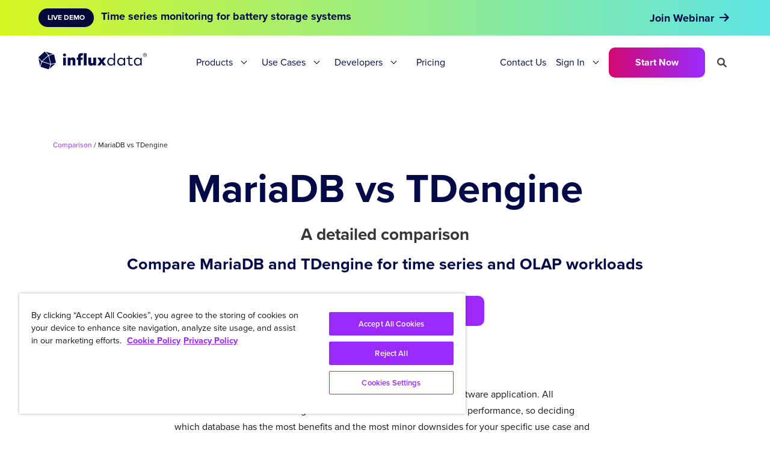

--- FILE ---
content_type: image/svg+xml
request_url: https://www.influxdata.com/images/influxdata_full_white.svg
body_size: 2294
content:
<?xml version="1.0" encoding="UTF-8"?> <svg xmlns="http://www.w3.org/2000/svg" width="693" height="114" viewBox="0 0 693 114" fill="none"><path d="M166.449 30.412C163.666 30.412 161.304 29.5029 159.363 27.6847C157.486 25.8666 156.548 23.6588 156.548 21.0614C156.548 18.3341 157.486 16.0938 159.363 14.3406C161.304 12.5224 163.666 11.6133 166.449 11.6133C169.232 11.6133 171.561 12.5224 173.438 14.3406C175.315 16.0938 176.253 18.3341 176.253 21.0614C176.253 23.6588 175.315 25.8666 173.438 27.6847C171.561 29.5029 169.232 30.412 166.449 30.412ZM157.616 88.5613V38.3016H175.185V88.5613H157.616Z" fill="white"></path><path d="M187.002 88.5613V38.3016H204.281L204.475 44.5354C205.769 42.0678 207.678 40.1523 210.202 38.7886C212.726 37.425 215.638 36.7432 218.938 36.7432C224.568 36.7432 228.839 38.5614 231.752 42.1977C234.728 45.7691 236.217 51.0289 236.217 57.9769V88.5613H218.647V61.2886C218.647 55.3795 216.414 52.425 211.949 52.425C209.555 52.425 207.711 53.2691 206.416 54.9574C205.187 56.5808 204.572 58.9185 204.572 61.9704V88.5613H187.002Z" fill="white"></path><path d="M252.816 88.5613V52.425H244.759V38.3016H252.816V33.4315C252.816 25.7042 254.692 19.7302 258.446 15.5094C262.264 11.2886 267.635 9.17825 274.559 9.17825C276.566 9.17825 278.442 9.34058 280.19 9.66526C282.002 9.925 283.522 10.3146 284.752 10.8341L283.878 25.4445C283.166 25.1198 282.293 24.8925 281.257 24.7627C280.287 24.5679 279.381 24.4704 278.539 24.4704C275.757 24.4704 273.686 25.2821 272.327 26.9055C271.033 28.5289 270.385 31.0938 270.385 34.6003V38.3016H282.228V52.425H270.385V88.5613H252.816ZM289.994 88.5613V9.66526H307.563V88.5613H289.994Z" fill="white"></path><path d="M335.933 90.1198C330.432 90.1198 326.226 88.3665 323.314 84.86C320.402 81.2886 318.946 76.0938 318.946 69.2756V38.3016H336.612V65.6717C336.612 68.6587 337.13 70.8665 338.165 72.2951C339.266 73.7237 340.98 74.438 343.31 74.438C345.64 74.438 347.419 73.6263 348.649 72.0029C349.943 70.3146 350.59 67.9445 350.59 64.8925V38.3016H368.16V88.5613H350.882L350.687 82.3276C349.393 84.7951 347.452 86.7107 344.863 88.0743C342.339 89.438 339.363 90.1198 335.933 90.1198Z" fill="white"></path><path d="M376.122 88.5613L394.371 62.6523L377.093 38.3016H396.701L404.855 51.938L412.815 38.3016H431.452L414.271 62.8471L432.617 88.5613H412.912L403.787 73.3665L394.76 88.5613H376.122Z" fill="white"></path><path d="M463.388 90.1198C458.923 90.1198 454.911 89.0159 451.351 86.8081C447.857 84.6003 445.107 81.5483 443.101 77.6522C441.094 73.6912 440.091 69.2107 440.091 64.2107C440.091 59.4055 441.159 55.0549 443.295 51.1588C445.495 47.1977 448.439 44.0808 452.128 41.8081C455.817 39.4704 459.894 38.3016 464.359 38.3016C468.048 38.3016 471.413 39.2107 474.454 41.0289C477.56 42.8471 480.052 45.412 481.929 48.7237V9.66526H490.18V88.5613H482.123L481.929 79.6977C479.987 83.0094 477.431 85.5743 474.26 87.3925C471.089 89.2107 467.465 90.1198 463.388 90.1198ZM465.524 82.7172C468.889 82.7172 471.833 81.938 474.357 80.3795C476.881 78.8211 478.855 76.6458 480.278 73.8535C481.767 71.0613 482.511 67.8471 482.511 64.2107C482.511 60.5743 481.767 57.36 480.278 54.5678C478.855 51.7756 476.881 49.6003 474.357 48.0419C471.833 46.4834 468.889 45.7042 465.524 45.7042C462.223 45.7042 459.279 46.4834 456.69 48.0419C454.166 49.6003 452.16 51.7756 450.672 54.5678C449.248 57.36 448.536 60.5743 448.536 64.2107C448.536 67.8471 449.248 71.0613 450.672 73.8535C452.16 76.6458 454.166 78.8211 456.69 80.3795C459.279 81.938 462.223 82.7172 465.524 82.7172Z" fill="white"></path><path d="M527.564 90.1198C523.099 90.1198 519.087 89.0159 515.528 86.8081C512.033 84.6003 509.283 81.5483 507.277 77.6522C505.271 73.6912 504.268 69.2107 504.268 64.2107C504.268 59.4055 505.335 55.0549 507.471 51.1588C509.671 47.1977 512.616 44.0808 516.304 41.8081C519.993 39.4704 524.07 38.3016 528.535 38.3016C532.224 38.3016 535.589 39.2107 538.63 41.0289C541.737 42.8471 544.228 45.412 546.105 48.7237L546.299 39.8601H554.356V88.5613H546.299L546.105 79.6977C544.163 83.0094 541.607 85.5743 538.436 87.3925C535.265 89.2107 531.641 90.1198 527.564 90.1198ZM529.7 82.7172C533.065 82.7172 536.01 81.938 538.533 80.3795C541.057 78.8211 543.031 76.6458 544.455 73.8535C545.943 71.0613 546.687 67.8471 546.687 64.2107C546.687 60.5743 545.943 57.36 544.455 54.5678C543.031 51.7756 541.057 49.6003 538.533 48.0419C536.01 46.4834 533.065 45.7042 529.7 45.7042C526.4 45.7042 523.455 46.4834 520.867 48.0419C518.343 49.6003 516.337 51.7756 514.848 54.5678C513.424 57.36 512.713 60.5743 512.713 64.2107C512.713 67.8471 513.424 71.0613 514.848 73.8535C516.337 76.6458 518.343 78.8211 520.867 80.3795C523.455 81.938 526.4 82.7172 529.7 82.7172Z" fill="white"></path><path d="M591.158 90.1198C585.658 90.1198 581.613 88.6587 579.024 85.7367C576.436 82.7496 575.142 78.1068 575.142 71.8081V46.9704H564.076V39.8601H575.142V25.8341H583.393V39.8601H600.38V46.9704H583.393V71.1263C583.393 75.2821 584.104 78.3016 585.528 80.1847C587.017 82.0029 589.379 82.912 592.614 82.912C595.721 82.912 598.924 82.0678 602.224 80.3795L603.195 87.2951C601.707 88.2042 599.895 88.886 597.759 89.3406C595.688 89.86 593.488 90.1198 591.158 90.1198Z" fill="white"></path><path d="M633.83 90.1198C629.364 90.1198 625.352 89.0159 621.793 86.8081C618.298 84.6003 615.548 81.5483 613.542 77.6522C611.536 73.6912 610.533 69.2107 610.533 64.2107C610.533 59.4055 611.601 55.0549 613.736 51.1588C615.936 47.1977 618.881 44.0808 622.57 41.8081C626.258 39.4704 630.335 38.3016 634.8 38.3016C638.489 38.3016 641.854 39.2107 644.896 41.0289C648.002 42.8471 650.493 45.412 652.37 48.7237L652.564 39.8601H660.621V88.5613H652.564L652.37 79.6977C650.429 83.0094 647.872 85.5743 644.701 87.3925C641.531 89.2107 637.907 90.1198 633.83 90.1198ZM635.965 82.7172C639.33 82.7172 642.275 81.938 644.799 80.3795C647.322 78.8211 649.296 76.6458 650.72 73.8535C652.208 71.0613 652.952 67.8471 652.952 64.2107C652.952 60.5743 652.208 57.36 650.72 54.5678C649.296 51.7756 647.322 49.6003 644.799 48.0419C642.275 46.4834 639.33 45.7042 635.965 45.7042C632.665 45.7042 629.72 46.4834 627.132 48.0419C624.608 49.6003 622.602 51.7756 621.113 54.5678C619.69 57.36 618.978 60.5743 618.978 64.2107C618.978 67.8471 619.69 71.0613 621.113 73.8535C622.602 76.6458 624.608 78.8211 627.132 80.3795C629.72 81.938 632.665 82.7172 635.965 82.7172Z" fill="white"></path><path fill-rule="evenodd" clip-rule="evenodd" d="M82.6283 78.0419L108.855 72.0288C109.259 71.947 109.641 71.782 109.978 71.5442C110.315 71.3063 110.599 71.001 110.811 70.6476C111.023 70.2942 111.159 69.9004 111.211 69.4914C111.263 69.0824 111.229 68.6672 111.111 68.272L99.9577 19.8979C99.7564 19.0996 99.2466 18.4138 98.5402 17.9908C97.8338 17.5678 96.9884 17.4423 96.1895 17.6416L69.9741 23.6547C69.1805 23.8583 68.4998 24.3678 68.081 25.0718C67.6622 25.7758 67.5392 26.617 67.7391 27.4115L78.8601 75.7856C79.0615 76.5839 79.5713 77.2697 80.2777 77.6927C80.9841 78.1157 81.8294 78.2412 82.6283 78.0419Z" fill="white"></path><path fill-rule="evenodd" clip-rule="evenodd" d="M73.591 107.934L105.389 78.4952C106.587 77.2861 106.285 76.5412 104.633 77.1349L82.7793 82.1008C81.8756 82.3241 81.0428 82.7715 80.3577 83.4017C79.6727 84.0319 79.1576 84.8246 78.86 85.7065L72.2305 107.038C71.7771 108.69 72.3817 109.143 73.591 107.934Z" fill="white"></path><path fill-rule="evenodd" clip-rule="evenodd" d="M15.5781 98.3263L63.1935 113.04C64.007 113.192 64.8479 113.049 65.5659 112.638C66.2839 112.227 66.8322 111.573 67.1129 110.795L75.0919 85.253C75.2074 84.8547 75.2432 84.4374 75.1971 84.0252C75.151 83.6131 75.0241 83.214 74.8234 82.851C74.6228 82.4879 74.3525 82.168 74.0281 81.9096C73.7036 81.6512 73.3313 81.4594 72.9325 81.3451L25.3172 66.7713C24.5111 66.5408 23.6466 66.6384 22.9123 67.0429C22.178 67.4474 21.6335 68.126 21.3978 68.9304L13.4727 94.4183C13.2373 95.2157 13.3265 96.0737 13.7208 96.8056C14.1152 97.5376 14.7827 98.0841 15.5781 98.3263Z" fill="white"></path><path fill-rule="evenodd" clip-rule="evenodd" d="M0.202816 46.0442L9.85545 88.3081C10.1578 89.9598 10.9352 89.9598 11.3563 88.3081L17.9857 66.9764C18.2116 66.0675 18.2208 65.1182 18.0127 64.205C17.8045 63.2919 17.3848 62.4404 16.7872 61.7191L1.56326 45.2885C0.505136 44.047 -0.283055 44.3925 0.202816 46.0442Z" fill="white"></path><path fill-rule="evenodd" clip-rule="evenodd" d="M37.4315 0.865421L0.958833 34.6226C0.373693 35.1796 0.0301502 35.9436 0.00189163 36.7509C-0.0263669 37.5581 0.262909 38.3443 0.807673 38.9408L19.044 58.664C19.606 59.2601 20.3806 59.6103 21.1994 59.6386C22.0182 59.6669 22.8151 59.371 23.4169 58.8151L59.8788 25.0039C60.469 24.4499 60.8161 23.6849 60.8445 22.876C60.8728 22.067 60.58 21.2797 60.0299 20.6858L41.826 0.973375C41.546 0.675387 41.2095 0.435977 40.8362 0.269043C40.4629 0.102108 40.0602 0.0109747 39.6513 0.00093157C39.2425 -0.00911159 38.8358 0.0621362 38.4547 0.210539C38.0736 0.358941 37.7259 0.581542 37.4315 0.865421Z" fill="white"></path><path fill-rule="evenodd" clip-rule="evenodd" d="M72.6843 77.2862C74.3471 77.7396 75.3944 76.8436 74.9517 75.1271L64.4029 29.4626C63.9495 27.8109 62.589 27.3575 61.3905 28.5558L27.0341 60.467C25.8248 61.6652 26.1271 63.0147 27.7791 63.4681L72.6843 77.2862Z" fill="white"></path><path fill-rule="evenodd" clip-rule="evenodd" d="M90.6181 13.5934L49.0275 0.865592C47.3756 0.412186 47.0733 1.01673 48.4229 2.36615L63.6469 18.7428C64.3298 19.3811 65.1558 19.8465 66.0556 20.1C66.9554 20.3536 67.9029 20.3879 68.8187 20.2001L90.6721 15.2451C92.2809 14.7917 92.2809 14.036 90.6181 13.5934Z" fill="white"></path><path d="M680.831 33.2066C678.574 33.2066 676.528 32.6712 674.692 31.6002C672.856 30.5293 671.403 29.0759 670.332 27.24C669.261 25.4042 668.726 23.3579 668.726 21.1014C668.726 18.8448 669.261 16.7985 670.332 14.9627C671.403 13.1268 672.856 11.6734 674.692 10.6025C676.528 9.53156 678.574 8.99609 680.831 8.99609C683.126 8.99609 685.172 9.53156 686.97 10.6025C688.805 11.6734 690.259 13.1268 691.33 14.9627C692.401 16.7985 692.936 18.8448 692.936 21.1014C692.936 23.3579 692.401 25.4042 691.33 27.24C690.259 29.0759 688.805 30.5293 686.97 31.6002C685.172 32.6712 683.126 33.2066 680.831 33.2066ZM680.831 31.0839C682.705 31.0839 684.369 30.6441 685.822 29.7644C687.314 28.8847 688.499 27.699 689.379 26.2074C690.259 24.6775 690.699 22.9755 690.699 21.1014C690.699 19.2272 690.259 17.5444 689.379 16.0527C688.499 14.5228 687.314 13.318 685.822 12.4383C684.369 11.5587 682.705 11.1188 680.831 11.1188C678.995 11.1188 677.331 11.5587 675.84 12.4383C674.348 13.318 673.162 14.5228 672.283 16.0527C671.403 17.5444 670.963 19.2272 670.963 21.1014C670.963 22.9755 671.403 24.6775 672.283 26.2074C673.162 27.699 674.348 28.8847 675.84 29.7644C677.331 30.6441 678.995 31.0839 680.831 31.0839ZM676.758 26.609V15.02H680.659C682.112 15.02 683.221 15.3451 683.986 15.9953C684.789 16.6455 685.191 17.5444 685.191 18.6918C685.191 19.4185 685.019 20.0878 684.675 20.6998C684.33 21.2735 683.814 21.7133 683.126 22.0193L685.994 26.609H683.585L681.06 22.4209H678.823V26.609H676.758ZM680.487 16.8559H678.823V20.585H680.429C681.385 20.585 682.055 20.432 682.437 20.1261C682.82 19.8201 683.011 19.342 683.011 18.6918C683.011 17.4679 682.169 16.8559 680.487 16.8559Z" fill="white"></path></svg> 

--- FILE ---
content_type: application/javascript; charset=UTF-8
request_url: https://dev.visualwebsiteoptimizer.com/j.php?a=634566&u=https%3A%2F%2Fwww.influxdata.com%2Fcomparison%2Fmariadb-vs-tdengine%2F&vn=2.2&ph=1&st=860.9299999998257&x=true
body_size: 12303
content:
(function(){function _vwo_err(e){function gE(e,a){return"https://dev.visualwebsiteoptimizer.com/ee.gif?a=634566&s=j.php&_cu="+encodeURIComponent(window.location.href)+"&e="+encodeURIComponent(e&&e.message&&e.message.substring(0,1e3)+"&vn=")+(e&&e.code?"&code="+e.code:"")+(e&&e.type?"&type="+e.type:"")+(e&&e.status?"&status="+e.status:"")+(a||"")}var vwo_e=gE(e);try{typeof navigator.sendBeacon==="function"?navigator.sendBeacon(vwo_e):(new Image).src=vwo_e}catch(err){}}try{var extE=0,prevMode=false;window._VWO_Jphp_StartTime = (window.performance && typeof window.performance.now === 'function' ? window.performance.now() : new Date().getTime());;;(function(){window._VWO=window._VWO||{};var aC=window._vwo_code;if(typeof aC==='undefined'){window._vwo_mt='dupCode';return;}if(window._VWO.sCL){window._vwo_mt='dupCode';window._VWO.sCDD=true;try{if(aC){clearTimeout(window._vwo_settings_timer);var h=document.querySelectorAll('#_vis_opt_path_hides');var x=h[h.length>1?1:0];x&&x.remove();}}catch(e){}return;}window._VWO.sCL=true;;window._vwo_mt="live";var localPreviewObject={};var previewKey="_vis_preview_"+634566;var wL=window.location;;try{localPreviewObject[previewKey]=window.localStorage.getItem(previewKey);JSON.parse(localPreviewObject[previewKey])}catch(e){localPreviewObject[previewKey]=""}try{window._vwo_tm="";var getMode=function(e){var n;if(window.name.indexOf(e)>-1){n=window.name}else{n=wL.search.match("_vwo_m=([^&]*)");n=n&&atob(decodeURIComponent(n[1]))}return n&&JSON.parse(n)};var ccMode=getMode("_vwo_cc");if(window.name.indexOf("_vis_heatmap")>-1||window.name.indexOf("_vis_editor")>-1||ccMode||window.name.indexOf("_vis_preview")>-1){try{if(ccMode){window._vwo_mt=decodeURIComponent(wL.search.match("_vwo_m=([^&]*)")[1])}else if(window.name&&JSON.parse(window.name)){window._vwo_mt=window.name}}catch(e){if(window._vwo_tm)window._vwo_mt=window._vwo_tm}}else if(window._vwo_tm.length){window._vwo_mt=window._vwo_tm}else if(location.href.indexOf("_vis_opt_preview_combination")!==-1&&location.href.indexOf("_vis_test_id")!==-1){window._vwo_mt="sharedPreview"}else if(localPreviewObject[previewKey]){window._vwo_mt=JSON.stringify(localPreviewObject)}if(window._vwo_mt!=="live"){;if(typeof extE!=="undefined"){extE=1}if(!getMode("_vwo_cc")){(function(){var cParam='';try{if(window.VWO&&window.VWO.appliedCampaigns){var campaigns=window.VWO.appliedCampaigns;for(var cId in campaigns){if(campaigns.hasOwnProperty(cId)){var v=campaigns[cId].v;if(cId&&v){cParam='&c='+cId+'-'+v+'-1';break;}}}}}catch(e){}var prevMode=false;_vwo_code.load('https://dev.visualwebsiteoptimizer.com/j.php?mode='+encodeURIComponent(window._vwo_mt)+'&a=634566&f=1&u='+encodeURIComponent(window._vis_opt_url||document.URL)+'&eventArch=true'+'&x=true'+cParam,{sL:window._vwo_code.sL});if(window._vwo_code.sL){prevMode=true;}})();}else{(function(){window._vwo_code&&window._vwo_code.finish();_vwo_ccc={u:"/j.php?a=634566&u=https%3A%2F%2Fwww.influxdata.com%2Fcomparison%2Fmariadb-vs-tdengine%2F&vn=2.2&ph=1&st=860.9299999998257&x=true"};var s=document.createElement("script");s.src="https://app.vwo.com/visitor-behavior-analysis/dist/codechecker/cc.min.js?r="+Math.random();document.head.appendChild(s)})()}}}catch(e){var vwo_e=new Image;vwo_e.src="https://dev.visualwebsiteoptimizer.com/ee.gif?s=mode_det&e="+encodeURIComponent(e&&e.stack&&e.stack.substring(0,1e3)+"&vn=");aC&&window._vwo_code.finish()}})();
;;window._vwo_cookieDomain="influxdata.com";;;;if(prevMode){return}if(window._vwo_mt === "live"){window.VWO=window.VWO||[];window._vwo_acc_id=634566;window.VWO._=window.VWO._||{};;;window.VWO.visUuid="D41774DAA78CA429574C09C4E07A90844|e70af2cf3ca303af196bbb974f7ab693";
;_vwo_code.sT=_vwo_code.finished();(function(c,a,e,d,b,z,g,sT){if(window.VWO._&&window.VWO._.isBot)return;const cookiePrefix=window._vwoCc&&window._vwoCc.cookiePrefix||"";const useLocalStorage=sT==="ls";const cookieName=cookiePrefix+"_vwo_uuid_v2";const escapedCookieName=cookieName.replace(/([.*+?^${}()|[\]\\])/g,"\\$1");const cookieDomain=g;function getValue(){if(useLocalStorage){return localStorage.getItem(cookieName)}else{const regex=new RegExp("(^|;\\s*)"+escapedCookieName+"=([^;]*)");const match=e.cookie.match(regex);return match?decodeURIComponent(match[2]):null}}function setValue(value,days){if(useLocalStorage){localStorage.setItem(cookieName,value)}else{e.cookie=cookieName+"="+value+"; expires="+new Date(864e5*days+ +new Date).toGMTString()+"; domain="+cookieDomain+"; path=/"}}let existingValue=null;if(sT){const cookieRegex=new RegExp("(^|;\\s*)"+escapedCookieName+"=([^;]*)");const cookieMatch=e.cookie.match(cookieRegex);const cookieValue=cookieMatch?decodeURIComponent(cookieMatch[2]):null;const lsValue=localStorage.getItem(cookieName);if(useLocalStorage){if(lsValue){existingValue=lsValue;if(cookieValue){e.cookie=cookieName+"=; expires=Thu, 01 Jan 1970 00:00:01 GMT; domain="+cookieDomain+"; path=/"}}else if(cookieValue){localStorage.setItem(cookieName,cookieValue);e.cookie=cookieName+"=; expires=Thu, 01 Jan 1970 00:00:01 GMT; domain="+cookieDomain+"; path=/";existingValue=cookieValue}}else{if(cookieValue){existingValue=cookieValue;if(lsValue){localStorage.removeItem(cookieName)}}else if(lsValue){e.cookie=cookieName+"="+lsValue+"; expires="+new Date(864e5*366+ +new Date).toGMTString()+"; domain="+cookieDomain+"; path=/";localStorage.removeItem(cookieName);existingValue=lsValue}}a=existingValue||a}else{const regex=new RegExp("(^|;\\s*)"+escapedCookieName+"=([^;]*)");const match=e.cookie.match(regex);a=match?decodeURIComponent(match[2]):a}-1==e.cookie.indexOf("_vis_opt_out")&&-1==d.location.href.indexOf("vwo_opt_out=1")&&(window.VWO.visUuid=a),a=a.split("|"),b=new Image,g=window._vis_opt_domain||c||d.location.hostname.replace(/^www\./,""),b.src="https://dev.visualwebsiteoptimizer.com/v.gif?cd="+(window._vis_opt_cookieDays||0)+"&a=634566&d="+encodeURIComponent(d.location.hostname.replace(/^www\./,"") || c)+"&u="+a[0]+"&h="+a[1]+"&t="+z,d.vwo_iehack_queue=[b],setValue(a.join("|"),366)})("influxdata.com",window.VWO.visUuid,document,window,0,_vwo_code.sT,"influxdata.com","false"||null);
;clearTimeout(window._vwo_settings_timer);window._vwo_settings_timer=null;;;;;var vwoCode=window._vwo_code;if(vwoCode.filterConfig&&vwoCode.filterConfig.filterTime==="balanced"){vwoCode.removeLoaderAndOverlay()}var vwo_CIF=false;var UAP=false;;;var _vwo_style=document.getElementById('_vis_opt_path_hides'),_vwo_css=(vwoCode.hide_element_style?vwoCode.hide_element_style():'{opacity:0 !important;filter:alpha(opacity=0) !important;background:none !important;transition:none !important;}')+':root {--vwo-el-opacity:0 !important;--vwo-el-filter:alpha(opacity=0) !important;--vwo-el-bg:none !important;--vwo-el-ts:none !important;}',_vwo_text="" + _vwo_css;if (_vwo_style) { var e = _vwo_style.classList.contains("_vis_hide_layer") && _vwo_style; if (UAP && !UAP() && vwo_CIF && !vwo_CIF()) { e ? e.parentNode.removeChild(e) : _vwo_style.parentNode.removeChild(_vwo_style) } else { if (e) { var t = _vwo_style = document.createElement("style"), o = document.getElementsByTagName("head")[0], s = document.querySelector("#vwoCode"); t.setAttribute("id", "_vis_opt_path_hides"), s && t.setAttribute("nonce", s.nonce), t.setAttribute("type", "text/css"), o.appendChild(t) } if (_vwo_style.styleSheet) _vwo_style.styleSheet.cssText = _vwo_text; else { var l = document.createTextNode(_vwo_text); _vwo_style.appendChild(l) } e ? e.parentNode.removeChild(e) : _vwo_style.removeChild(_vwo_style.childNodes[0])}};window.VWO.ssMeta = { enabled: 0, noSS: 0 };;;VWO._=VWO._||{};window._vwo_clicks=false;VWO._.allSettings=(function(){return{dataStore:{campaigns:{43:{"ss":null,"type":"TRACK","version":1,"sections":{"1":{"path":"","triggers":[],"variations":[]}},"isEventMigrated":true,"manual":false,"ep":1669161031000,"clickmap":0,"multiple_domains":0,"stag":0,"triggers":[9908953],"pc_traffic":100,"segment_code":"true","mt":{"13":"9908956"},"combs":{"1":1},"id":43,"name":"Contact Sales (Original) Chili Piper form submissions","metrics":[{"type":"g","id":13,"metricId":0}],"globalCode":[],"goals":{"13":{"pExcludeUrl":"","type":"CLICK_ELEMENT","mca":false,"pUrl":"^https\\:\\\/\\\/influxdata\\.com\\\/contact\\-sales\\\/?(?:[\\?#].*)?$","url":"#mktoForm_2847 > div.mktoButtonRow > span > button"}},"comb_n":{"1":"Website"},"exclude_url":"","urlRegex":"^https\\:\\\/\\\/influxdata\\.com\\\/.*$","status":"RUNNING","ibe":0}, 45:{"ss":null,"type":"TRACK","version":1,"sections":{"1":{"path":"","triggers":[],"variations":[]}},"isEventMigrated":true,"manual":false,"ep":1670442218000,"clickmap":0,"multiple_domains":0,"stag":0,"triggers":[9908959],"pc_traffic":100,"segment_code":"true","mt":{"14":"9908962"},"combs":{"1":1},"id":45,"name":"Goal - GetInfluxDB - Try for Free button clicks","metrics":[{"type":"g","id":14,"metricId":0}],"globalCode":[],"goals":{"14":{"pExcludeUrl":"","type":"CLICK_ELEMENT","mca":false,"pUrl":"^https\\:\\\/\\\/influxdata\\.com\\\/get\\-influxdb\\\/?(?:[\\?#].*)?$","url":"#post-230125 > div > div.fl-builder-content.fl-builder-content-230125.fl-builder-content-primary.fl-builder-global-templates-locked > div.fl-row.fl-row-full-width.fl-row-bg-none.fl-node-839gleyu4pmq > div > div > div > div.fl-col.fl-node-e1cynzwj5mks.fl-col-small > div > div.fl-module.fl-module-button.fl-node-opl84fav9yju.blue-button > div > div > a > span"}},"comb_n":{"1":"Website"},"exclude_url":"","urlRegex":"^https\\:\\\/\\\/influxdata\\.com.*$","status":"RUNNING","ibe":0}, 46:{"ss":null,"type":"TRACK","version":1,"sections":{"1":{"path":"","triggers":[],"variations":[]}},"isEventMigrated":true,"manual":false,"ep":1670442346000,"clickmap":0,"multiple_domains":0,"stag":0,"triggers":[9908965],"pc_traffic":100,"segment_code":"true","mt":{"15":"9908968"},"combs":{"1":1},"id":46,"name":"Goal - GetInfluxDB - OSS download button clicks","metrics":[{"type":"g","id":15,"metricId":0}],"globalCode":[],"goals":{"15":{"pExcludeUrl":"","type":"CLICK_ELEMENT","mca":false,"pUrl":"^https\\:\\\/\\\/influxdata\\.com\\\/get\\-influxdb\\\/?(?:[\\?#].*)?$","url":"#post-230125 > div > div.fl-builder-content.fl-builder-content-230125.fl-builder-content-primary.fl-builder-global-templates-locked > div.fl-row.fl-row-full-width.fl-row-bg-none.fl-node-839gleyu4pmq > div > div > div > div.fl-col.fl-node-recli7pdubfs.fl-col-small > div > div.fl-module.fl-module-button.fl-node-8euag4jozcv1.blue-button > div > div > a > span"}},"comb_n":{"1":"Website"},"exclude_url":"","urlRegex":"^https\\:\\\/\\\/influxdata\\.com.*$","status":"RUNNING","ibe":0}, 35:{"ss":null,"type":"TRACK","version":1,"sections":{"1":{"path":"","triggers":[],"variations":[]}},"isEventMigrated":true,"manual":false,"ep":1668667786000,"clickmap":0,"multiple_domains":0,"stag":0,"triggers":[9908938],"pc_traffic":100,"segment_code":"true","mt":{"11":"9908941"},"combs":{"1":1},"id":35,"name":"Tracking clicks on \"Get InfluxDB\" button","metrics":[{"type":"g","id":11,"metricId":0}],"globalCode":[],"goals":{"11":{"pExcludeUrl":"","type":"CLICK_ELEMENT","mca":false,"pUrl":"^https\\:\\\/\\\/influxdata\\.com\\\/products\\\/?(?:[\\?#].*)?$","url":"#inline-one > div > div > a"}},"comb_n":{"1":"Website"},"exclude_url":"","urlRegex":"^https\\:\\\/\\\/influxdata\\.com.*$","status":"RUNNING","ibe":0}, 32:{"ss":null,"type":"TRACK","version":1,"sections":{"1":{"path":"","triggers":[],"variations":[]}},"isEventMigrated":true,"manual":false,"ep":1668123043000,"clickmap":0,"multiple_domains":0,"stag":0,"triggers":[9908932],"pc_traffic":100,"segment_code":"true","mt":{"10":"9908935"},"combs":{"1":1},"id":32,"name":"Contact Sales with Chili Piper form","metrics":[{"type":"g","id":10,"metricId":0}],"globalCode":[],"goals":{"10":{"pExcludeUrl":"","type":"FORM_SUBMIT","excludeUrl":"","pUrl":"^https\\:\\\/\\\/influxdata\\.com\\\/contact\\-sales\\\/?(?:[\\?#].*)?$|^https\\:\\\/\\\/influxdata\\.com\\\/contact\\-sales\\-b\\\/?(?:[\\?#].*)?$","mca":false,"urlRegex":"^https\\:\\\/\\\/influxdata\\.com\\\/contact\\-sales\\\/thank\\-you\\\/?(?:[\\?#].*)?$"}},"comb_n":{"1":"Website"},"exclude_url":"","urlRegex":"^https\\:\\\/\\\/influxdata\\.com.*$","status":"RUNNING","ibe":0}, 42:{"ss":null,"type":"TRACK","version":1,"sections":{"1":{"path":"","triggers":[],"variations":[]}},"isEventMigrated":true,"manual":false,"ep":1668799184000,"clickmap":0,"multiple_domains":0,"stag":0,"triggers":[9908947],"pc_traffic":100,"segment_code":"true","mt":{"12":"9908950"},"combs":{"1":1},"id":42,"name":"Contact Sales (B) with Chili Piper Form (submit button)","metrics":[{"type":"g","id":12,"metricId":0}],"globalCode":[],"goals":{"12":{"pExcludeUrl":"","type":"CLICK_ELEMENT","mca":false,"pUrl":"^https\\:\\\/\\\/influxdata\\.com\\\/contact\\-sales\\-b\\\/?(?:[\\?#].*)?$","url":"#mktoForm_2793 > div.mktoButtonRow > span > button"}},"comb_n":{"1":"Website"},"exclude_url":"","urlRegex":"^https\\:\\\/\\\/influxdata\\.com\\\/.*$","status":"RUNNING","ibe":0}, 187:{"ss":null,"type":"VISUAL_AB","version":4,"varSegAllowed":true,"sections":{"1":{"globalWidgetSnippetIds":{"1":[],"2":[]},"sen":{"1":true,"2":true},"segment":{"1":"true","2":"true"},"variation_names":{"1":"Original","2":"Experience-1"},"triggers":{"1":"11844121","2":"11844121"},"path":"","variations":{"1":[],"2":[{"xpath":".feature-flex > a:nth-of-type(1)","rtag":"R_634566_187_1_2_0","tag":"C_634566_187_1_2_0"},{"xpath":".feature-flex > a:nth-of-type(2)","rtag":"R_634566_187_1_2_1","tag":"C_634566_187_1_2_1"},{"xpath":".feature-flex > a:nth-of-type(3)","rtag":"R_634566_187_1_2_2","tag":"C_634566_187_1_2_2"},{"xpath":".feature-flex > a:nth-of-type(4)","rtag":"R_634566_187_1_2_3","tag":"C_634566_187_1_2_3"},{"xpath":".feature-flex > a:nth-of-type(5)","rtag":"R_634566_187_1_2_4","tag":"C_634566_187_1_2_4"},{"xpath":".feature-flex > a:nth-of-type(6)","rtag":"R_634566_187_1_2_5","tag":"C_634566_187_1_2_5"}]}}},"stag":0,"mt":{"1":"10157293"},"goals":{"1":{"identifier":"vwo_engagement","type":"CUSTOM_GOAL","mca":false}},"manual":false,"ep":1740954880000,"clickmap":1,"pg_config":["2031703"],"multiple_domains":0,"id":187,"metrics":[{"type":"m","id":1,"metricId":1140799}],"ps":true,"triggers":[10560835],"pc_traffic":100,"segment_code":"true","pgre":true,"combs":{"1":0,"2":1},"iType":{"v":1,"type":"TARGETING"},"name":"Resources replacement - \"Query the Latest Values...\" blog post","GTM":1,"globalCode":[],"muts":{"post":{"refresh":true,"enabled":true}},"comb_n":{"1":"Original","2":"Experience-1"},"exclude_url":"","urlRegex":"","status":"RUNNING","ibe":0}, 189:{"ss":null,"type":"VISUAL_AB","version":4,"varSegAllowed":true,"sections":{"1":{"globalWidgetSnippetIds":{"1":[],"2":[]},"sen":{"1":true,"2":true},"segment":{"1":"true","2":"true"},"variation_names":{"1":"Original","2":"Experience-1"},"triggers":{"1":"11844121","2":"11844121"},"path":"","variations":{"1":[],"2":[{"xpath":"#page","rtag":"R_634566_189_1_2_0","tag":"C_634566_189_1_2_0"}]}}},"stag":0,"mt":{"1":"10157293"},"goals":{"1":{"identifier":"vwo_engagement","type":"CUSTOM_GOAL","mca":false}},"manual":false,"ep":1740977726000,"clickmap":1,"pg_config":["2031781"],"multiple_domains":0,"id":189,"metrics":[{"type":"m","id":1,"metricId":1140799}],"ps":true,"triggers":[10560835],"pc_traffic":100,"segment_code":"true","pgre":true,"combs":{"1":0,"2":1},"iType":{"v":1,"type":"TARGETING"},"name":"Resources replacement - InfluxData and AWS Expand Strategic Offering... blog","GTM":1,"globalCode":[],"muts":{"post":{"refresh":true,"enabled":true}},"comb_n":{"1":"Original","2":"Experience-1"},"exclude_url":"","urlRegex":"","status":"RUNNING","ibe":0}, 197:{"ss":null,"type":"VISUAL_AB","version":4,"varSegAllowed":true,"sections":{"1":{"globalWidgetSnippetIds":{"1":[],"2":[]},"sen":{"1":true,"2":true},"segment":{"1":"true","2":"true"},"variation_names":{"1":"Original","2":"Experience-1"},"triggers":{"1":"11844121","2":"11844121"},"path":"","variations":{"1":[],"2":[{"xpath":"#page","rtag":"R_634566_197_1_2_0","tag":"C_634566_197_1_2_0"}]}}},"stag":0,"mt":{"1":"10157293"},"goals":{"1":{"identifier":"vwo_engagement","type":"CUSTOM_GOAL","mca":false}},"manual":false,"ep":1742221024000,"clickmap":1,"pg_config":["2087916"],"multiple_domains":0,"id":197,"metrics":[{"type":"m","id":1,"metricId":1140799}],"ps":true,"triggers":[10560835],"pc_traffic":100,"segment_code":"true","pgre":true,"combs":{"1":0,"2":1},"iType":{"v":1,"type":"TARGETING"},"name":"Resources update on Paul's Beta blog post","GTM":1,"globalCode":[],"muts":{"post":{"refresh":true,"enabled":true}},"comb_n":{"1":"Original","2":"Experience-1"},"exclude_url":"","urlRegex":"","status":"RUNNING","ibe":0}, 289:{"ss":null,"type":"VISUAL_AB","stag":1,"varSegAllowed":false,"sections":{"1":{"globalWidgetSnippetIds":{"1":[],"2":[]},"triggers":[],"segment":{"1":1,"2":1},"variation_names":{"1":"Control","2":"Variation-1"},"path":"","editorXPaths":{"1":"","2":".gap-60 > div:nth-of-type(1) > h1:nth-of-type(1)"},"variations":{"1":[],"2":[{"xpath":".gap-60 > div:nth-of-type(1) > h1:nth-of-type(1)","rtag":"R_634566_289_1_2_0","tag":"C_634566_289_1_2_0"}]}}},"manual":false,"ep":1766446338000,"clickmap":1,"urlRegex":"","ps":true,"pgre":true,"combs":{"1":0.5,"2":0.5},"GTM":1,"pg_config":["3089041"],"status":"RUNNING","version":4,"multiple_domains":0,"id":289,"triggers":["10560835"],"pc_traffic":100,"segment_code":"true","mt":{"1":"21423049","2":"21423052"},"exclude_url":"","globalCode":[],"goals":{"1":{"identifier":null,"type":"CUSTOM_GOAL","mca":false},"2":{"identifier":"vwo_pageView","type":"CUSTOM_GOAL","mca":false}},"sV":1,"cEV":1,"muts":{"post":{"refresh":true,"enabled":true}},"comb_n":{"1":"Control","2":"Variation-1"},"metrics":[{"type":"g","id":1,"metricId":0},{"type":"m","id":2,"metricId":2057179}],"name":"Home - Real-world AI vs Physical AI  - 289","aMTP":1,"ibe":0}, 190:{"ss":null,"type":"VISUAL_AB","version":4,"varSegAllowed":true,"sections":{"1":{"globalWidgetSnippetIds":{"1":[],"2":[]},"sen":{"1":true,"2":true},"segment":{"1":"true","2":"true"},"variation_names":{"1":"Original","2":"Experience-1"},"triggers":{"1":"11844121","2":"11844121"},"path":"","variations":{"1":[],"2":[{"xpath":".page","rtag":"R_634566_190_1_2_0","tag":"C_634566_190_1_2_0"}]}}},"stag":0,"mt":{"1":"10157293"},"goals":{"1":{"identifier":"vwo_engagement","type":"CUSTOM_GOAL","mca":false}},"manual":false,"ep":1740977831000,"clickmap":1,"pg_config":["2031760"],"multiple_domains":0,"id":190,"metrics":[{"type":"m","id":1,"metricId":1140799}],"ps":true,"triggers":[10560835],"pc_traffic":100,"segment_code":"true","pgre":true,"combs":{"1":0,"2":1},"iType":{"v":1,"type":"TARGETING"},"name":"Resources replacement - \"Scale Time Series Workloads on AWS...\" blog","GTM":1,"globalCode":[],"muts":{"post":{"refresh":true,"enabled":true}},"comb_n":{"1":"Original","2":"Experience-1"},"exclude_url":"","urlRegex":"","status":"RUNNING","ibe":0}, 186:{"ss":null,"type":"VISUAL_AB","version":4,"varSegAllowed":true,"sections":{"1":{"globalWidgetSnippetIds":{"1":[],"2":[]},"sen":{"1":true,"2":true},"segment":{"1":"true","2":"true"},"variation_names":{"1":"Original","2":"Experience-1"},"triggers":{"1":"11844121","2":"11844121"},"path":"","variations":{"1":[],"2":[{"xpath":".feature-flex > a:nth-of-type(3)","rtag":"R_634566_186_1_2_0","tag":"C_634566_186_1_2_0"},{"xpath":".feature-flex > a:nth-of-type(4)","rtag":"R_634566_186_1_2_1","tag":"C_634566_186_1_2_1"},{"xpath":".feature-flex > a:nth-of-type(6)","rtag":"R_634566_186_1_2_2","tag":"C_634566_186_1_2_2"},{"xpath":".feature-flex > a:nth-of-type(1)","rtag":"R_634566_186_1_2_3","tag":"C_634566_186_1_2_3"},{"xpath":".feature-flex > a:nth-of-type(2)","rtag":"R_634566_186_1_2_4","tag":"C_634566_186_1_2_4"},{"xpath":".feature-flex > a:nth-of-type(5)","rtag":"R_634566_186_1_2_5","tag":"C_634566_186_1_2_5"}]}}},"stag":0,"mt":{"1":"10157293"},"goals":{"1":{"identifier":"vwo_engagement","type":"CUSTOM_GOAL","mca":false}},"manual":false,"ep":1740953113000,"clickmap":1,"pg_config":["2031226"],"multiple_domains":0,"id":186,"metrics":[{"type":"m","id":1,"metricId":1140799}],"ps":true,"triggers":[10560835],"pc_traffic":100,"segment_code":"true","pgre":true,"combs":{"1":0,"2":1},"iType":{"v":1,"type":"TARGETING"},"name":"Resources replacement - for Paul's InfluxDB 3 blog","GTM":1,"globalCode":[],"muts":{"post":{"refresh":true,"enabled":true}},"comb_n":{"1":"Original","2":"Experience-1"},"exclude_url":"","urlRegex":"","status":"RUNNING","ibe":0}, 286:{"ss":null,"type":"SPLIT_URL","version":4,"varSegAllowed":false,"sections":{"1":{"path":"","triggers":[],"segment":{"1":1,"2":1},"urlModes":{"1":1,"2":1},"variationsRegex":{"1":"^https\\:\\\/\\\/influxdata\\.com\\\/products\\\/influxdb\\-3\\-enterprise\\\/?(?:[\\?#].*)?$","2":"^https\\:\\\/\\\/influxdata\\.com\\\/products\\\/influxdb3\\-enterprise\\\/?(?:[\\?#].*)?$"},"variation_names":{"1":"Control","2":"Variation-1"},"variations":{"1":"https:\/\/www.influxdata.com\/products\/influxdb-3-enterprise","2":"https:\/\/www.influxdata.com\/products\/influxdb3-enterprise"}}},"stag":1,"manual":false,"ep":1762397860000,"clickmap":1,"mt":{"1":"12669894","7":"12670989","2":"11943514","3":"19948853","4":"13658754","5":"12671001","6":"12670998"},"multiple_domains":0,"cEV":1,"id":286,"ps":true,"triggers":["19948850"],"pc_traffic":100,"segment_code":"true","pgre":true,"combs":{"1":0.5,"2":0.5},"metrics":[{"type":"m","id":1,"metricId":1355811},{"type":"m","id":2,"metricId":1305310},{"type":"m","id":3,"metricId":1930433},{"type":"m","id":4,"metricId":1433865},{"type":"m","id":5,"metricId":1355823},{"type":"m","id":6,"metricId":1355820},{"type":"m","id":7,"metricId":1355802}],"name":"Enterprise page - added CTAs test","sV":1,"globalCode":[],"goals":{"1":{"identifier":"vwo_pageView","type":"CUSTOM_GOAL","mca":false},"7":{"identifier":"vwo_pageView","type":"CUSTOM_GOAL","mca":false},"2":{"mca":false,"type":"CUSTOM_GOAL","identifier":"vwo_dom_click","url":["enterprise3-script"]},"3":{"identifier":"vwo_dom_click","type":"CUSTOM_GOAL","mca":false},"4":{"identifier":"vwo_pageView","type":"CUSTOM_GOAL","mca":false},"5":{"identifier":"vwo_pageView","type":"CUSTOM_GOAL","mca":false},"6":{"identifier":"vwo_pageView","type":"CUSTOM_GOAL","mca":false}},"comb_n":{"1":"Control","2":"Variation-1"},"exclude_url":"","urlRegex":"^https\\:\\\/\\\/influxdata\\.com\\\/products\\\/influxdb\\-3\\-enterprise(?:(\\?[^#]*))?(?:(#.*))?$","status":"RUNNING","ibe":0}, 287:{"ss":null,"type":"VISUAL_AB","version":4,"stag":1,"varSegAllowed":false,"sections":{"1":{"globalWidgetSnippetIds":{"1":[],"2":[]},"triggers":[],"segment":{"1":1,"2":1},"variation_names":{"1":"Control","2":"Variation-2"},"path":"","editorXPaths":{"1":[],"2":[]},"variations":{"1":[],"2":[{"xpath":".is-vcentered > div:nth-of-type(1)","rtag":"R_634566_287_1_2_0","tag":"C_634566_287_1_2_0"}]}}},"mt":{"4":"20943004","2":"12670989"},"aMTP":1,"pg_config":["2983162"],"manual":false,"ep":1763677320000,"clickmap":1,"id":287,"multiple_domains":0,"cEV":1,"goals":{"4":{"identifier":null,"type":"CUSTOM_GOAL","mca":false},"2":{"identifier":"vwo_pageView","type":"CUSTOM_GOAL","mca":false}},"ps":true,"triggers":["10560835"],"pc_traffic":100,"segment_code":"true","pgre":true,"combs":{"1":0.5,"2":0.5},"metrics":[{"type":"m","id":2,"metricId":1355802},{"type":"g","id":4,"metricId":0}],"name":"Contact Sales page - added Support link","sV":1,"globalCode":[],"muts":{"post":{"refresh":true,"enabled":true}},"comb_n":{"1":"Control","2":"Variation-2"},"exclude_url":"","urlRegex":"","status":"RUNNING","ibe":0}, 217:{"ss":null,"type":"VISUAL_AB","version":4,"varSegAllowed":true,"sections":{"1":{"globalWidgetSnippetIds":{"1":[],"2":[]},"sen":{"1":true,"2":true},"segment":{"1":"true","2":"true"},"variation_names":{"1":"Original","2":"Experience-1"},"triggers":{"1":"11844121","2":"11844121"},"path":"","variations":{"1":[],"2":[{"xpath":".featured","rtag":"R_634566_217_1_2_0","tag":"C_634566_217_1_2_0"}]}}},"stag":0,"mt":{"1":"10157293"},"goals":{"1":{"identifier":"vwo_engagement","type":"CUSTOM_GOAL","mca":false}},"manual":false,"ep":1743036955000,"clickmap":1,"pg_config":["2128164"],"multiple_domains":0,"id":217,"metrics":[{"type":"m","id":1,"metricId":1140799}],"ps":true,"triggers":[10560835],"pc_traffic":100,"segment_code":"true","pgre":true,"combs":{"1":0,"2":1},"iType":{"v":1,"type":"TARGETING"},"name":"Resources change to v3 - Preventing Alert Storms blog post","GTM":1,"globalCode":[],"muts":{"post":{"refresh":true,"enabled":true}},"comb_n":{"1":"Original","2":"Experience-1"},"exclude_url":"","urlRegex":"","status":"RUNNING","ibe":0}, 188:{"ss":null,"type":"VISUAL_AB","version":4,"varSegAllowed":true,"sections":{"1":{"globalWidgetSnippetIds":{"1":[],"2":[]},"sen":{"1":true,"2":true},"segment":{"1":"true","2":"true"},"variation_names":{"1":"Original","2":"Experience-1"},"triggers":{"1":"11844121","2":"11844121"},"path":"","variations":{"1":[],"2":[{"xpath":".feature-flex > a:nth-of-type(1)","rtag":"R_634566_188_1_2_0","tag":"C_634566_188_1_2_0"},{"xpath":".feature-flex > a:nth-of-type(2)","rtag":"R_634566_188_1_2_1","tag":"C_634566_188_1_2_1"},{"xpath":".feature-flex > a:nth-of-type(4)","rtag":"R_634566_188_1_2_2","tag":"C_634566_188_1_2_2"},{"xpath":".feature-flex > a:nth-of-type(5)","rtag":"R_634566_188_1_2_3","tag":"C_634566_188_1_2_3"},{"xpath":".feature-flex > a:nth-of-type(6)","rtag":"R_634566_188_1_2_4","tag":"C_634566_188_1_2_4"},{"xpath":".feature-flex > a:nth-of-type(3)","rtag":"R_634566_188_1_2_5","tag":"C_634566_188_1_2_5"}]}}},"stag":0,"mt":{"1":"10157293"},"goals":{"1":{"identifier":"vwo_engagement","type":"CUSTOM_GOAL","mca":false}},"manual":false,"ep":1740976049000,"clickmap":1,"pg_config":["2031616"],"multiple_domains":0,"id":188,"metrics":[{"type":"m","id":1,"metricId":1140799}],"ps":true,"triggers":[10560835],"pc_traffic":100,"segment_code":"true","pgre":true,"combs":{"1":0,"2":1},"iType":{"v":1,"type":"TARGETING"},"name":"Resources replacement - Even's blog about InfluxDB 3","GTM":1,"globalCode":[],"muts":{"post":{"refresh":true,"enabled":true}},"comb_n":{"1":"Original","2":"Experience-1"},"exclude_url":"","urlRegex":"","status":"RUNNING","ibe":0}, 288:{"ss":null,"type":"VISUAL_AB","version":4,"stag":1,"varSegAllowed":false,"sections":{"1":{"globalWidgetSnippetIds":{"1":[],"2":[]},"segment":{"1":1,"2":1},"variation_names":{"1":"Control","2":"Variation-1"},"triggers":[],"path":"","variations":{"1":[],"2":[{"xpath":".is-three-fifths-old > a:nth-of-type(1)","rtag":"R_634566_288_1_2_0","tag":"C_634566_288_1_2_0"},{"xpath":".br-30 > div:nth-of-type(1) > a:nth-of-type(1)","rtag":"R_634566_288_1_2_1","tag":"C_634566_288_1_2_1"},{"xpath":".enterpriseDllink","rtag":"R_634566_288_1_2_2","tag":"C_634566_288_1_2_2"},{"xpath":".is-one-third > a:nth-of-type(1)","rtag":"R_634566_288_1_2_3","tag":"C_634566_288_1_2_3"}]}}},"mt":{"1":"20665702","4":"10157293","3":"20665708","2":"20665705"},"aMTP":1,"pg_config":["3008833"],"manual":false,"ep":1764553421000,"clickmap":1,"id":288,"multiple_domains":0,"cEV":1,"goals":{"1":{"identifier":"vwo_pageView","type":"CUSTOM_GOAL","mca":false},"4":{"identifier":"vwo_engagement","type":"CUSTOM_GOAL","mca":false},"3":{"identifier":"vwo_pageView","type":"CUSTOM_GOAL","mca":false},"2":{"mca":false,"type":"CUSTOM_GOAL","identifier":"vwo_dom_click","url":".copy-btn-enterprise"}},"ps":true,"triggers":[10560835],"pc_traffic":100,"segment_code":"true","pgre":true,"combs":{"1":0.5,"2":0.5},"metrics":[{"type":"m","id":1,"metricId":1995034},{"type":"m","id":2,"metricId":1995037},{"type":"m","id":3,"metricId":1995040},{"type":"m","id":4,"metricId":1140799}],"name":"LP InfluxDB - Ent registration vs Ent download popup","sV":1,"globalCode":[],"muts":{"post":{"refresh":true,"enabled":true}},"comb_n":{"1":"Control","2":"Variation-1"},"exclude_url":"","urlRegex":"","status":"RUNNING","ibe":0}, 192:{"ss":null,"type":"VISUAL_AB","version":4,"varSegAllowed":true,"sections":{"1":{"globalWidgetSnippetIds":{"1":[],"2":[]},"sen":{"1":true,"2":true},"segment":{"1":"true","2":"true"},"variation_names":{"1":"Original","2":"Experience-1"},"triggers":{"1":"11844121","2":"11844121"},"path":"","variations":{"1":[],"2":[{"xpath":"#page","rtag":"R_634566_192_1_2_0","tag":"C_634566_192_1_2_0"}]}}},"stag":0,"mt":{"1":"10157293"},"goals":{"1":{"identifier":"vwo_engagement","type":"CUSTOM_GOAL","mca":false}},"manual":false,"ep":1740977989000,"clickmap":1,"pg_config":["2031733"],"multiple_domains":0,"id":192,"metrics":[{"type":"m","id":1,"metricId":1140799}],"ps":true,"triggers":[10560835],"pc_traffic":100,"segment_code":"true","pgre":true,"combs":{"1":0,"2":1},"iType":{"v":1,"type":"TARGETING"},"name":"Resources replacement - \"Transform Data with the New Python...\" blog","GTM":1,"globalCode":[],"muts":{"post":{"refresh":true,"enabled":true}},"comb_n":{"1":"Original","2":"Experience-1"},"exclude_url":"","urlRegex":"","status":"RUNNING","ibe":0}},changeSets:{},plugins:{"LIBINFO":{"OPA":{"HASH":"47280cdd59145596dbd65a7c3edabdc2br","PATH":"\/4.0"},"WORKER":{"HASH":"70faafffa0475802f5ee03ca5ff74179br"},"SURVEY_HTML":{"HASH":"9e434dd4255da1c47c8475dbe2dcce30br"},"SURVEY_DEBUG_EVENTS":{"HASH":"070e0146fac2addb72df1f8a77c73552br"},"DEBUGGER_UI":{"HASH":"ac2f1194867fde41993ef74a1081ed6bbr"},"EVAD":{"HASH":"","LIB_SUFFIX":""},"SURVEY":{"HASH":"26c3d4886040fa9c2a9d64ea634f2facbr"},"TRACK":{"HASH":"13868f8d526ad3d74df131c9d3ab264bbr","LIB_SUFFIX":""},"HEATMAP_HELPER":{"HASH":"c5d6deded200bc44b99989eeb81688a4br"}},"GEO":{"cEU":"","cc":"US","cn":"United States","rn":"Ohio","vn":"geoip2","r":"OH","c":"Columbus","conC":"NA"},"DACDNCONFIG":{"DT":{"DEVICE":"mobile","TC":"function(){ return _vwo_t.cm('eO','js',VWO._.dtc.ctId); };","SEGMENTCODE":"function(){ return _vwo_s().f_e(_vwo_s().dt(),'mobile') };","DELAYAFTERTRIGGER":1000},"CINSTJS":false,"DONT_IOS":false,"CRECJS":false,"RDBG":false,"DNDOFST":1000,"jsConfig":{"ge":1,"recData360Enabled":1,"ele":1,"ivocpa":false,"se":1,"vqe":false,"iche":1,"earc":1,"sstd":"","m360":1,"ast":0},"eNC":false,"IAF":false,"DLRE":1733473553,"PRTHD":false,"CSHS":false,"UCP":false,"aSM":false,"SST":false,"SD":false,"CKLV":false,"SCC":"{\"cache\":0}","SPA":true,"CJ":false,"BSECJ":false,"SPAR":false,"AST":false,"debugEvt":false,"FB":false},"IP":"18.222.37.67","UA":{"ps":"desktop:false:Mac OS X:10.15.7:ClaudeBot:1:Spider","os":"MacOS","dt":"spider","br":"Other","de":"Other"},"ACCTZ":"America\/Boise","PIICONFIG":false},vwoData:{"gC":null,"pR":[]},crossDomain:{},integrations:{"187":{"GTM":1},"189":{"GTM":1},"197":{"GTM":1},"190":{"GTM":1},"281":{"GTM":1},"289":{"GTM":1},"217":{"GTM":1},"188":{"GTM":1},"260":{"GTM":1},"186":{"GTM":1},"192":{"GTM":1}},events:{"vwo_sessionSync":{},"vwo_screenViewed":{},"vwo_log":{},"vwo_repeatedHovered":{},"vwo_repeatedScrolled":{},"vwo_surveyQuestionSubmitted":{},"vwo_surveyCompleted":{},"vwo_pageRefreshed":{},"vwo_timer":{"nS":["timeSpent"]},"vwo_dom_scroll":{"nS":["pxBottom","bottom","top","pxTop"]},"vwo_orientationChanged":{},"vwo_appTerminated":{},"vwo_pageView":{},"vwo_appLaunched":{},"vwo_networkChanged":{},"vwo_appCrashed":{},"vwo_goalVisit":{"nS":["expId"]},"vwo_tabIn":{},"vwo_dom_hover":{},"vwo_sdkUsageStats":{},"vwo_fmeSdkInit":{},"vwo_performance":{},"vwo_tabOut":{},"vwo_mouseout":{},"vwo_selection":{},"vwo_copy":{},"vwo_quickBack":{},"vwo_cursorThrashed":{},"vwo_recommendation_block_shown":{},"vwo_errorOnPage":{},"vwo_surveyExtraData":{},"vwo_surveyQuestionDisplayed":{},"vwo_surveyQuestionAttempted":{},"vwo_surveyClosed":{},"vwo_pageUnload":{},"vwo_appComesInForeground":{},"vwo_appGoesInBackground":{},"vwo_autoCapture":{},"vwo_zoom":{},"vwo_longPress":{},"vwo_fling":{},"vwo_scroll":{},"vwo_doubleTap":{},"vwo_singleTap":{},"vwo_surveyAttempted":{},"vwo_page_session_count":{},"vwo_rC":{},"vwo_vA":{},"vwo_survey_surveyCompleted":{},"vwo_survey_submit":{},"vwo_survey_reachedThankyou":{},"vwo_survey_questionShown":{},"vwo_survey_display":{},"vwo_survey_complete":{},"vwo_survey_close":{},"vwo_survey_attempt":{},"vwo_revenue":{},"vwo_customTrigger":{},"vwo_leaveIntent":{},"vwo_variationShown":{},"vwo_debugLogs":{},"vwo_dom_click":{"nS":["target.innerText","target"]},"vwo_trackGoalVisited":{},"vwo_newSessionCreated":{},"vwo_syncVisitorProp":{},"vwo_dom_submit":{},"vwo_analyzeHeatmap":{},"vwo_analyzeRecording":{},"vwo_analyzeForm":{},"vwo_conversion":{},"vwo_sdkDebug":{},"vwo_surveyDisplayed":{},"vwo_appNotResponding":{},"vwo_survey_questionAttempted":{},"vwo_customConversion":{}},visitorProps:{"vwo_email":{},"vwo_domain":{}},uuid:"D41774DAA78CA429574C09C4E07A90844",syV:{},syE:{},cSE:{},CIF:false,syncEvent:"sessionCreated",syncAttr:"sessionCreated"},sCIds:["286"],oCids:["43","45","46","35","32","42","187","189","197","289","190","186","287","217","188","288","192"],triggers:{"13658754":{"cnds":[{"id":1000,"event":"vwo_pageView","filters":[["page.url","pgc","2615601"]]}],"dslv":2},"12671001":{"cnds":[{"id":1000,"event":"vwo_pageView","filters":[["page.url","pgc","2875817"]]}],"dslv":2},"12670998":{"cnds":[{"id":1000,"event":"vwo_pageView","filters":[["page.url","pgc","2329118"]]}],"dslv":2},"12670989":{"cnds":[{"id":1000,"event":"vwo_pageView","filters":[["page.url","pgc","3044029"]]}],"dslv":2},"20665702":{"cnds":[{"id":1000,"event":"vwo_pageView","filters":[["page.url","pgc","3008827"]]}],"dslv":2},"20665705":{"cnds":[{"id":1000,"event":"vwo_dom_click","filters":[["event.target","sel",".copy-btn-enterprise"]]}],"dslv":2},"20665708":{"cnds":[{"id":1000,"event":"vwo_pageView","filters":[["page.url","pgc","3008830"]]}],"dslv":2},"9908965":{"cnds":["a",{"event":"vwo__activated","id":3,"filters":[["event.id","eq","46"]]},{"event":"vwo_notRedirecting","id":4,"filters":[]},{"event":"vwo_visibilityTriggered","id":5,"filters":[]},{"id":1000,"event":"vwo_pageView","filters":[]}],"dslv":2},"9908935":{"cnds":[{"id":1000,"event":"vwo_dom_submit","filters":[["event.targetUrl","urlReg","^https\\:\\\/\\\/influxdata\\.com\\\/contact\\-sales\\\/thank\\-you\\\/?(?:[\\?#].*)?$"]]}],"dslv":2},"21423049":{"cnds":[{"id":1000,"event":"vwo_dom_click","filters":[["event.targetUrl","urlReg","^\\\/contact\\-sales\\\/?(?:[\\?#].*)?$"]]}],"dslv":2},"11844121":{"cnds":[{"id":502,"event":"trigger.10560835"}],"dslv":2},"2":{"cnds":[{"event":"vwo_variationShown","id":100}]},"9908953":{"cnds":["a",{"event":"vwo__activated","id":3,"filters":[["event.id","eq","43"]]},{"event":"vwo_notRedirecting","id":4,"filters":[]},{"event":"vwo_visibilityTriggered","id":5,"filters":[]},{"id":1000,"event":"vwo_pageView","filters":[]}],"dslv":2},"5":{"cnds":[{"event":"vwo_postInit","id":101}]},"8":{"cnds":[{"event":"vwo_pageView","id":102}]},"9":{"cnds":[{"event":"vwo_groupCampTriggered","id":105}]},"11":{"cnds":[{"event":"vwo_dynDataFetched","id":105,"filters":[["event.state","eq",1]]}]},"75":{"cnds":[{"event":"vwo_urlChange","id":99}]},"10157293":{"cnds":["o",{"id":1000,"event":"vwo_dom_click","filters":[["event.userEngagement","eq",true]]},{"id":1001,"event":"vwo_dom_submit","filters":[["event.userEngagement","eq",true]]}],"dslv":2},"9908947":{"cnds":["a",{"event":"vwo__activated","id":3,"filters":[["event.id","eq","42"]]},{"event":"vwo_notRedirecting","id":4,"filters":[]},{"event":"vwo_visibilityTriggered","id":5,"filters":[]},{"id":1000,"event":"vwo_pageView","filters":[]}],"dslv":2},"9908938":{"cnds":["a",{"event":"vwo__activated","id":3,"filters":[["event.id","eq","35"]]},{"event":"vwo_notRedirecting","id":4,"filters":[]},{"event":"vwo_visibilityTriggered","id":5,"filters":[]},{"id":1000,"event":"vwo_pageView","filters":[]}],"dslv":2},"9908950":{"cnds":[{"id":1000,"event":"vwo_dom_click","filters":[["event.target","sel","#mktoForm_2793 > div.mktoButtonRow > span > button"]]}],"dslv":2},"9908941":{"cnds":[{"id":1000,"event":"vwo_dom_click","filters":[["event.target","sel","#inline-one > div > div > a"]]}],"dslv":2},"20943004":{"cnds":[{"id":1000,"event":"vwo_dom_click","filters":[["event.targetUrl","urlReg","^https?\\:\\\/\\\/(w{3}\\.)?support\\.influxdata\\.com\\\/s\\\/?(?:[\\?#].*)?$"]]}],"dslv":2},"9908959":{"cnds":["a",{"event":"vwo__activated","id":3,"filters":[["event.id","eq","45"]]},{"event":"vwo_notRedirecting","id":4,"filters":[]},{"event":"vwo_visibilityTriggered","id":5,"filters":[]},{"id":1000,"event":"vwo_pageView","filters":[]}],"dslv":2},"9908962":{"cnds":[{"id":1000,"event":"vwo_dom_click","filters":[["event.target","sel","#post-230125 > div > div.fl-builder-content.fl-builder-content-230125.fl-builder-content-primary.fl-builder-global-templates-locked > div.fl-row.fl-row-full-width.fl-row-bg-none.fl-node-839gleyu4pmq > div > div > div > div.fl-col.fl-node-e1cynzwj5mks.fl-col-small > div > div.fl-module.fl-module-button.fl-node-opl84fav9yju.blue-button > div > div > a > span"]]}],"dslv":2},"9908932":{"cnds":["a",{"event":"vwo__activated","id":3,"filters":[["event.id","eq","32"]]},{"event":"vwo_notRedirecting","id":4,"filters":[]},{"event":"vwo_visibilityTriggered","id":5,"filters":[]},{"id":1000,"event":"vwo_pageView","filters":[]}],"dslv":2},"10560835":{"cnds":["a",{"event":"vwo_mutationObserved","id":2},{"event":"vwo_notRedirecting","id":4,"filters":[]},{"event":"vwo_visibilityTriggered","id":5,"filters":[]},{"id":1000,"event":"vwo_pageView","filters":[]},{"id":1002,"event":"vwo_pageView","filters":[]}],"dslv":2},"9908968":{"cnds":[{"id":1000,"event":"vwo_dom_click","filters":[["event.target","sel","#post-230125 > div > div.fl-builder-content.fl-builder-content-230125.fl-builder-content-primary.fl-builder-global-templates-locked > div.fl-row.fl-row-full-width.fl-row-bg-none.fl-node-839gleyu4pmq > div > div > div > div.fl-col.fl-node-recli7pdubfs.fl-col-small > div > div.fl-module.fl-module-button.fl-node-8euag4jozcv1.blue-button > div > div > a > span"]]}],"dslv":2},"21423052":{"cnds":[{"id":1000,"event":"vwo_pageView","filters":[["page.url","pgc","3089038"]]}],"dslv":2},"19948850":{"cnds":["o",["a",{"id":500,"event":"vwo_pageView","filters":[["storage.cookies._vis_opt_exp_286_split","nbl"]]},{"id":504,"event":"vwo_pageView","filters":[["page.url","urlReg","^https\\:\\\/\\\/influxdata\\.com\\\/products\\\/influxdb3\\-enterprise\\\/?(?:[\\?#].*)?$"]]}],["a",{"event":"vwo_visibilityTriggered","id":5,"filters":[]},{"id":1000,"event":"vwo_pageView","filters":[]}]],"dslv":2},"9908956":{"cnds":[{"id":1000,"event":"vwo_dom_click","filters":[["event.target","sel","#mktoForm_2847 > div.mktoButtonRow > span > button"]]}],"dslv":2},"12669894":{"cnds":[{"id":1000,"event":"vwo_pageView","filters":[["page.url","pgc","2200275"]]}],"dslv":2},"11943514":{"cnds":[{"id":1000,"event":"vwo_dom_click","filters":[["event.target","sel",".enterprise3-script"]]}],"dslv":2},"19948853":{"cnds":[{"id":1000,"event":"vwo_dom_click","filters":[["page.url","pgc","2933777"]]}],"dslv":2}},preTriggers:{},tags:{},rules:[{"tags":[{"id":"metric","data":{"type":"m","campaigns":[{"c":286,"g":4}]},"metricId":1433865}],"triggers":["13658754"]},{"tags":[{"id":"metric","data":{"type":"m","campaigns":[{"c":286,"g":5}]},"metricId":1355823}],"triggers":["12671001"]},{"tags":[{"id":"metric","data":{"type":"m","campaigns":[{"c":286,"g":6}]},"metricId":1355820}],"triggers":["12670998"]},{"tags":[{"id":"metric","data":{"type":"m","campaigns":[{"c":187,"g":1}]},"metricId":1140799},{"id":"metric","data":{"type":"m","campaigns":[{"c":189,"g":1}]},"metricId":1140799},{"id":"metric","data":{"type":"m","campaigns":[{"c":197,"g":1}]},"metricId":1140799},{"id":"metric","data":{"type":"m","campaigns":[{"c":190,"g":1}]},"metricId":1140799},{"id":"metric","data":{"type":"m","campaigns":[{"c":186,"g":1}]},"metricId":1140799},{"id":"metric","data":{"type":"m","campaigns":[{"c":217,"g":1}]},"metricId":1140799},{"id":"metric","data":{"type":"m","campaigns":[{"c":188,"g":1}]},"metricId":1140799},{"id":"metric","data":{"type":"m","campaigns":[{"c":288,"g":4}]},"metricId":1140799},{"id":"metric","data":{"type":"m","campaigns":[{"c":192,"g":1}]},"metricId":1140799}],"triggers":["10157293"]},{"tags":[{"priority":4,"id":"runCampaign","data":"campaigns.42"}],"triggers":["9908947"]},{"tags":[{"priority":4,"id":"runCampaign","data":"campaigns.35"}],"triggers":["9908938"]},{"tags":[{"id":"metric","data":{"type":"m","campaigns":[{"c":288,"g":1}]},"metricId":1995034}],"triggers":["20665702"]},{"tags":[{"priority":4,"id":"runCampaign","data":"campaigns.32"}],"triggers":["9908932"]},{"tags":[{"id":"metric","data":{"type":"g","campaigns":[{"c":42,"g":12}]},"metricId":0}],"triggers":["9908950"]},{"tags":[{"id":"metric","data":{"type":"g","campaigns":[{"c":35,"g":11}]},"metricId":0}],"triggers":["9908941"]},{"tags":[{"priority":4,"id":"runCampaign","data":"campaigns.46"}],"triggers":["9908965"]},{"tags":[{"priority":4,"id":"runCampaign","data":"campaigns.187"},{"priority":4,"id":"runCampaign","data":"campaigns.189","triggerIds":["10560835","11844121"]},{"priority":4,"id":"runCampaign","data":"campaigns.197","triggerIds":["10560835","11844121"]},{"priority":4,"id":"runCampaign","data":"campaigns.190","triggerIds":["10560835","11844121"]},{"priority":4,"id":"runCampaign","data":"campaigns.186","triggerIds":["10560835","11844121"]},{"priority":4,"id":"runCampaign","data":"campaigns.217","triggerIds":["10560835","11844121"]},{"priority":4,"id":"runCampaign","data":"campaigns.188","triggerIds":["10560835","11844121"]},{"priority":4,"id":"runCampaign","data":"campaigns.192","triggerIds":["10560835","11844121"]}],"triggers":["10560835","11844121"]},{"tags":[{"id":"metric","data":{"type":"g","campaigns":[{"c":289,"g":1}]},"metricId":0}],"triggers":["21423049"]},{"tags":[{"id":"metric","data":{"type":"m","campaigns":[{"c":289,"g":2}]},"metricId":2057179}],"triggers":["21423052"]},{"tags":[{"priority":4,"id":"runCampaign","data":"campaigns.45"}],"triggers":["9908959"]},{"tags":[{"id":"metric","data":{"type":"m","campaigns":[{"c":288,"g":3}]},"metricId":1995040}],"triggers":["20665708"]},{"tags":[{"id":"metric","data":{"type":"m","campaigns":[{"c":288,"g":2}]},"metricId":1995037}],"triggers":["20665705"]},{"tags":[{"id":"metric","data":{"type":"g","campaigns":[{"c":287,"g":4}]},"metricId":0}],"triggers":["20943004"]},{"tags":[{"priority":4,"id":"runCampaign","data":"campaigns.43"}],"triggers":["9908953"]},{"tags":[{"id":"metric","data":{"type":"m","campaigns":[{"c":286,"g":7}]},"metricId":1355802},{"id":"metric","data":{"type":"m","campaigns":[{"c":287,"g":2}]},"metricId":1355802}],"triggers":["12670989"]},{"tags":[{"priority":4,"id":"runCampaign","data":"campaigns.289"},{"priority":4,"id":"runCampaign","data":"campaigns.287","triggerIds":["10560835"]},{"priority":4,"id":"runCampaign","data":"campaigns.288","triggerIds":["10560835"]}],"triggers":["10560835"]},{"tags":[{"id":"metric","data":{"type":"g","campaigns":[{"c":32,"g":10}]},"metricId":0}],"triggers":["9908935"]},{"tags":[{"id":"metric","data":{"type":"g","campaigns":[{"c":45,"g":14}]},"metricId":0}],"triggers":["9908962"]},{"tags":[{"id":"metric","data":{"type":"g","campaigns":[{"c":43,"g":13}]},"metricId":0}],"triggers":["9908956"]},{"tags":[{"priority":0,"id":"runCampaign","data":"campaigns.286"}],"triggers":["19948850"]},{"tags":[{"id":"metric","data":{"type":"g","campaigns":[{"c":46,"g":15}]},"metricId":0}],"triggers":["9908968"]},{"tags":[{"id":"metric","data":{"type":"m","campaigns":[{"c":286,"g":1}]},"metricId":1355811}],"triggers":["12669894"]},{"tags":[{"id":"metric","data":{"type":"m","campaigns":[{"c":286,"g":2}]},"metricId":1305310}],"triggers":["11943514"]},{"tags":[{"id":"metric","data":{"type":"m","campaigns":[{"c":286,"g":3}]},"metricId":1930433}],"triggers":["19948853"]},{"tags":[{"priority":3,"id":"prePostMutation"},{"priority":2,"id":"groupCampaigns"}],"triggers":["8"]},{"tags":[{"priority":2,"id":"visibilityService"}],"triggers":["9"]},{"tags":[{"id":"runTestCampaign"}],"triggers":["2"]},{"tags":[{"priority":3,"id":"revaluateHiding"}],"triggers":["11"]},{"tags":[{"id":"urlChange"}],"triggers":["75"]},{"tags":[{"id":"checkEnvironment"}],"triggers":["5"]}],pages:{"ec":[{"1757935":{"inc":["o",["url","urlReg","(?i).*"]]}}]},pagesEval:{"ec":[1757935]},stags:{},domPath:{}}})();
;;var commonWrapper=function(argument){if(!argument){argument={valuesGetter:function(){return{}},valuesSetter:function(){},verifyData:function(){return{}}}}var getVisitorUuid=function(){if(window._vwo_acc_id>=1037725){return window.VWO&&window.VWO.get("visitor.id")}else{return window.VWO._&&window.VWO._.cookies&&window.VWO._.cookies.get("_vwo_uuid")}};var pollInterval=100;var timeout=6e4;return function(){var accountIntegrationSettings={};var _interval=null;function waitForAnalyticsVariables(){try{accountIntegrationSettings=argument.valuesGetter();accountIntegrationSettings.visitorUuid=getVisitorUuid()}catch(error){accountIntegrationSettings=undefined}if(accountIntegrationSettings&&argument.verifyData(accountIntegrationSettings)){argument.valuesSetter(accountIntegrationSettings);return 1}return 0}var currentTime=0;_interval=setInterval((function(){currentTime=currentTime||performance.now();var result=waitForAnalyticsVariables();if(result||performance.now()-currentTime>=timeout){clearInterval(_interval)}}),pollInterval)}};
        var pushBasedCommonWrapper=function(argument){var firedCamp={};if(!argument){argument={integrationName:"",getExperimentList:function(){},accountSettings:function(){},pushData:function(){}}}return function(){window.VWO=window.VWO||[];var getVisitorUuid=function(){if(window._vwo_acc_id>=1037725){return window.VWO&&window.VWO.get("visitor.id")}else{return window.VWO._&&window.VWO._.cookies&&window.VWO._.cookies.get("_vwo_uuid")}};var sendDebugLogsOld=function(expId,variationId,errorType,user_type,data){try{var errorPayload={f:argument["integrationName"]||"",a:window._vwo_acc_id,url:window.location.href,exp:expId,v:variationId,vwo_uuid:getVisitorUuid(),user_type:user_type};if(errorType=="initIntegrationCallback"){errorPayload["log_type"]="initIntegrationCallback";errorPayload["data"]=JSON.stringify(data||"")}else if(errorType=="timeout"){errorPayload["timeout"]=true}if(window.VWO._.customError){window.VWO._.customError({msg:"integration debug",url:window.location.href,lineno:"",colno:"",source:JSON.stringify(errorPayload)})}}catch(e){window.VWO._.customError&&window.VWO._.customError({msg:"integration debug failed",url:"",lineno:"",colno:"",source:""})}};var sendDebugLogs=function(expId,variationId,errorType,user_type){var eventName="vwo_debugLogs";var eventPayload={};try{eventPayload={intName:argument["integrationName"]||"",varId:variationId,expId:expId,type:errorType,vwo_uuid:getVisitorUuid(),user_type:user_type};if(window.VWO._.event){window.VWO._.event(eventName,eventPayload,{enableLogs:1})}}catch(e){eventPayload={msg:"integration event log failed",url:window.location.href};window.VWO._.event&&window.VWO._.event(eventName,eventPayload)}};var callbackFn=function(data){if(!data)return;var expId=data[1],variationId=data[2],repeated=data[0],singleCall=0,debug=0;var experimentList=argument.getExperimentList();var integrationName=argument["integrationName"]||"vwo";if(typeof argument.accountSettings==="function"){var accountSettings=argument.accountSettings();if(accountSettings){singleCall=accountSettings["singleCall"];debug=accountSettings["debug"]}}if(debug){sendDebugLogs(expId,variationId,"intCallTriggered",repeated);sendDebugLogsOld(expId,variationId,"initIntegrationCallback",repeated)}if(singleCall&&(repeated==="vS"||repeated==="vSS")||firedCamp[expId]){return}window.expList=window.expList||{};var expList=window.expList[integrationName]=window.expList[integrationName]||[];if(expId&&variationId&&["VISUAL_AB","VISUAL","SPLIT_URL"].indexOf(_vwo_exp[expId].type)>-1){if(experimentList.indexOf(+expId)!==-1){firedCamp[expId]=variationId;var visitorUuid=getVisitorUuid();var pollInterval=100;var currentTime=0;var timeout=6e4;var user_type=_vwo_exp[expId].exec?"vwo-retry":"vwo-new";var interval=setInterval((function(){if(expList.indexOf(expId)!==-1){clearInterval(interval);return}currentTime=currentTime||performance.now();var toClearInterval=argument.pushData(expId,variationId,visitorUuid);if(debug&&toClearInterval){sendDebugLogsOld(expId,variationId,"",user_type);sendDebugLogs(expId,variationId,"intDataPushed",user_type)}var isTimeout=performance.now()-currentTime>=timeout;if(isTimeout&&debug){sendDebugLogsOld(expId,variationId,"timeout",user_type);sendDebugLogs(expId,variationId,"intTimeout",user_type)}if(toClearInterval||isTimeout){clearInterval(interval)}if(toClearInterval){window.expList[integrationName].push(expId)}}),pollInterval||100)}}};window.VWO.push(["onVariationApplied",callbackFn]);window.VWO.push(["onVariationShownSent",callbackFn])}};
    var surveyDataCommonWrapper=function(argument){window._vwoFiredSurveyEvents=window._vwoFiredSurveyEvents||{};if(!argument){argument={getCampaignList:function(){return[]},surveyStatusChange:function(){},answerSubmitted:function(){}}}return function(){window.VWO=window.VWO||[];function getValuesFromAnswers(answers){return answers.map((function(ans){return ans.value}))}function generateHash(str){var hash=0;for(var i=0;i<str.length;i++){hash=(hash<<5)-hash+str.charCodeAt(i);hash|=0}return hash}function getEventKey(data,status){if(status==="surveySubmitted"){var values=getValuesFromAnswers(data.answers).join("|");return generateHash(data.surveyId+"_"+data.questionText+"_"+values)}else{return data.surveyId+"_"+status}}function commonSurveyCallback(data,callback,surveyStatus){if(!data)return;var surveyId=data.surveyId;var campaignList=argument.getCampaignList();if(surveyId&&campaignList.indexOf(+surveyId)!==-1){var eventKey=getEventKey(data,surveyStatus);if(window._vwoFiredSurveyEvents[eventKey])return;window._vwoFiredSurveyEvents[eventKey]=true;var surveyData={accountId:data.accountId,surveyId:data.surveyId,uuid:data.uuid};if(surveyStatus==="surveySubmitted"){Object.assign(surveyData,{questionType:data.questionType,questionText:data.questionText,answers:data.answers,answersValue:getValuesFromAnswers(data.answers),skipped:data.skipped})}var pollInterval=100;var currentTime=0;var timeout=6e4;var interval=setInterval((function(){currentTime=currentTime||performance.now();var done=callback(surveyId,surveyStatus,surveyData);var expired=performance.now()-currentTime>=timeout;if(done||expired){window._vwoFiredSurveyEvents[eventKey]=true;clearInterval(interval)}}),pollInterval)}}window.VWO.push(["onSurveyShown",function(data){commonSurveyCallback(data,argument.surveyStatusChange,"surveyShown")}]);window.VWO.push(["onSurveyCompleted",function(data){commonSurveyCallback(data,argument.surveyStatusChange,"surveyCompleted")}]);window.VWO.push(["onSurveyAnswerSubmitted",function(data){commonSurveyCallback(data,argument.answerSubmitted,"surveySubmitted")}])}};
    (function(){var VWOOmniTemp={};window.VWOOmni=window.VWOOmni||{};for(var key in VWOOmniTemp)Object.prototype.hasOwnProperty.call(VWOOmniTemp,key)&&(window.VWOOmni[key]=VWOOmniTemp[key]);;})();(function(){window.VWO=window.VWO||[];var pollInterval=100;var _vis_data={};var intervalObj={};var analyticsTimerObj={};var experimentListObj={};window.VWO.push(["onVariationApplied",function(data){if(!data){return}var expId=data[1],variationId=data[2];if(expId&&variationId&&["VISUAL_AB","VISUAL","SPLIT_URL"].indexOf(window._vwo_exp[expId].type)>-1){}}])})();;
;var vD=VWO.data||{};VWO.data={content:{"fns":{"list":{"vn":1,"args":{"1":{"655bda6620f76":"1726229050"}}}}},as:"r1.visualwebsiteoptimizer.com",dacdnUrl:"https://dev.visualwebsiteoptimizer.com",accountJSInfo:{"tpc":{},"noSS":false,"ts":1769107085,"rp":60,"url":{},"pc":{"t":8.31,"a":0},"pvn":0}};for(var k in vD){VWO.data[k]=vD[k]};var gcpfb=function(a,loadFunc,status,err,success){function vwoErr() {_vwo_err({message:"Google_Cdn failing for " + a + ". Trying Fallback..",code:"cloudcdnerr",status:status});} if(a.indexOf("/cdn/")!==-1){loadFunc(a.replace("cdn/",""),err,success); vwoErr(); return true;} else if(a.indexOf("/dcdn/")!==-1&&a.indexOf("evad.js") !== -1){loadFunc(a.replace("dcdn/",""),err,success); vwoErr(); return true;}};window.VWO=window.VWO || [];window.VWO._= window.VWO._ || {};window.VWO._.gcpfb=gcpfb;;window._vwoCc = window._vwoCc || {}; if (typeof window._vwoCc.dAM === 'undefined') { window._vwoCc.dAM = 1; };var d={cookie:document.cookie,URL:document.URL,referrer:document.referrer};var w={VWO:{_:{}},location:{href:window.location.href,search:window.location.search},_vwoCc:window._vwoCc};;window._vwo_cdn="https://dev.visualwebsiteoptimizer.com/cdn/";window._vwo_apm_debug_cdn="https://dev.visualwebsiteoptimizer.com/cdn/";window.VWO._.useCdn=true;window.vwo_eT="br";window._VWO=window._VWO||{};window._VWO.fSeg={};window._VWO.dcdnUrl="/dcdn/settings.js";;window.VWO.sTs=1769065100;window._VWO._vis_nc_lib=window._vwo_cdn+"edrv/beta/nc-452e0b1468c7be076f600c665af55c4e.br.js";var loadWorker=function(url){_vwo_code.load(url, { dSC: true, onloadCb: function(xhr,a){window._vwo_wt_l=true;if(xhr.status===200 ||xhr.status===304){var code="var window="+JSON.stringify(w)+",document="+JSON.stringify(d)+";window.document=document;"+xhr.responseText;var blob=new Blob([code||"throw new Error('code not found!');"],{type:"application/javascript"}),url=URL.createObjectURL(blob); var CoreWorker = window.VWO.WorkerRef || window.Worker; window.mainThread={webWorker:new CoreWorker(url)};window.vwoChannelFW=new MessageChannel();window.vwoChannelToW=new MessageChannel();window.mainThread.webWorker.postMessage({vwoChannelToW:vwoChannelToW.port1,vwoChannelFW:vwoChannelFW.port2},[vwoChannelToW.port1, vwoChannelFW.port2]);if(!window._vwo_mt_f)return window._vwo_wt_f=true;_vwo_code.addScript({text:window._vwo_mt_f});delete window._vwo_mt_f}else{if(gcpfb(a,loadWorker,xhr.status)){return;}_vwo_code.finish("&e=loading_failure:"+a)}}, onerrorCb: function(a){if(gcpfb(a,loadWorker)){return;}window._vwo_wt_l=true;_vwo_code.finish("&e=loading_failure:"+a);}})};loadWorker("https://dev.visualwebsiteoptimizer.com/cdn/edrv/beta/worker-1863d6aa8f79bd9f31662c1d4f9b7cfa.br.js");;var _vis_opt_file;var _vis_opt_lib;var check_vn=function f(){try{var[r,n,t]=window.jQuery.fn.jquery.split(".").map(Number);return 2===r||1===r&&(4<n||4===n&&2<=t)}catch(r){return!1}};var uxj=vwoCode.use_existing_jquery&&typeof vwoCode.use_existing_jquery()!=="undefined";var lJy=uxj&&vwoCode.use_existing_jquery()&&check_vn();if(window.VWO._.allSettings.dataStore.previewExtraSettings!=undefined&&window.VWO._.allSettings.dataStore.previewExtraSettings.isSurveyPreviewMode){var surveyHash=window.VWO._.allSettings.dataStore.plugins.LIBINFO.SURVEY_DEBUG_EVENTS.HASH;var param1="evad.js?va=";var param2="&d=debugger_new";var param3="&sp=1&a=634566&sh="+surveyHash;_vis_opt_file=uxj?lJy?param1+"vanj"+param2:param1+"va_gq"+param2:param1+"edrv/beta/va_gq-b919d511ff242dbe11d5ad59bf40292c.br.js"+param2;_vis_opt_file=_vis_opt_file+param3;_vis_opt_lib="https://dev.visualwebsiteoptimizer.com/dcdn/"+_vis_opt_file}else if(window.VWO._.allSettings.dataStore.mode!=undefined&&window.VWO._.allSettings.dataStore.mode=="PREVIEW"){ var path1 = 'edrv/beta/pd_'; var path2 = window.VWO._.allSettings.dataStore.plugins.LIBINFO.EVAD.HASH + ".js"; ;if(typeof path1!=="undefined"&&path1){_vis_opt_file=uxj?lJy?path1+"vanj.js":path1+"va_gq"+path2:path1+"edrv/beta/va_gq-b919d511ff242dbe11d5ad59bf40292c.br.js"+path2;_vis_opt_lib="https://dev.visualwebsiteoptimizer.com/cdn/"+_vis_opt_file}_vis_opt_file=uxj?lJy?path1+"vanj.js":path1+"va_gq"+path2:path1+"edrv/beta/va_gq-b919d511ff242dbe11d5ad59bf40292c.br.js"+path2;_vis_opt_lib="https://dev.visualwebsiteoptimizer.com/cdn/"+_vis_opt_file}else{var vaGqFile="edrv/beta/va_gq-b919d511ff242dbe11d5ad59bf40292c.br.js";_vis_opt_file=uxj?lJy?"edrv/beta/vanj-8bab9129d83eae3649acea36e6118aee.br.js":vaGqFile:"edrv/beta/va_gq-b919d511ff242dbe11d5ad59bf40292c.br.js";if(_vis_opt_file.indexOf("vanj")>-1&&!check_vn()){_vis_opt_file=vaGqFile}}window._vwo_library_timer=setTimeout((function(){vwoCode.removeLoaderAndOverlay&&vwoCode.removeLoaderAndOverlay();vwoCode.finish()}),vwoCode.library_tolerance&&typeof vwoCode.library_tolerance()!=="undefined"?vwoCode.library_tolerance():2500),_vis_opt_lib=typeof _vis_opt_lib=="undefined"?window._vwo_cdn+_vis_opt_file:_vis_opt_lib;if(window.location.search.includes("trackingOff=true")){return}var loadLib=function(url){_vwo_code.load(url, { dSC: true, onloadCb:function(xhr,a){window._vwo_mt_l=true;if(xhr.status===200 || xhr.status===304){if(!window._vwo_wt_f)return window._vwo_mt_f=xhr.responseText;_vwo_code.addScript({text:xhr.responseText});delete window._vwo_wt_f;}else{if(gcpfb(a,loadLib,xhr.status)){return;}_vwo_code.finish("&e=loading_failure:"+a);}}, onerrorCb: function(a){if(gcpfb(a,loadLib)){return;}window._vwo_mt_l=true;_vwo_code.finish("&e=loading_failure:"+a);}})};loadLib(_vis_opt_lib);VWO.load_co=function(u,opts){return window._vwo_code.load(u,opts);};;;;}}catch(e){_vwo_code.finish();_vwo_code.removeLoaderAndOverlay&&_vwo_code.removeLoaderAndOverlay();_vwo_err(e);window.VWO.caE=1}})();
